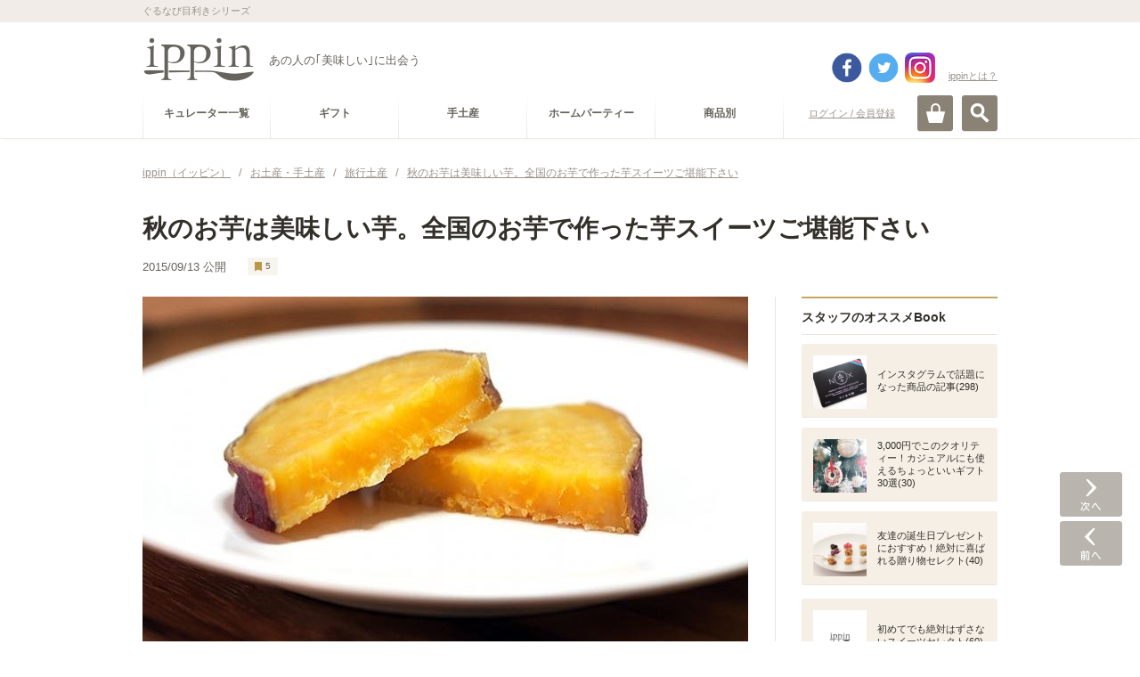

--- FILE ---
content_type: text/html; charset=utf-8
request_url: https://accounts.google.com/o/oauth2/postmessageRelay?parent=https%3A%2F%2Fippin.gnavi.co.jp&jsh=m%3B%2F_%2Fscs%2Fabc-static%2F_%2Fjs%2Fk%3Dgapi.lb.en.2kN9-TZiXrM.O%2Fd%3D1%2Frs%3DAHpOoo_B4hu0FeWRuWHfxnZ3V0WubwN7Qw%2Fm%3D__features__
body_size: 161
content:
<!DOCTYPE html><html><head><title></title><meta http-equiv="content-type" content="text/html; charset=utf-8"><meta http-equiv="X-UA-Compatible" content="IE=edge"><meta name="viewport" content="width=device-width, initial-scale=1, minimum-scale=1, maximum-scale=1, user-scalable=0"><script src='https://ssl.gstatic.com/accounts/o/2580342461-postmessagerelay.js' nonce="CNBHDgLgKrH-0-poVohszw"></script></head><body><script type="text/javascript" src="https://apis.google.com/js/rpc:shindig_random.js?onload=init" nonce="CNBHDgLgKrH-0-poVohszw"></script></body></html>

--- FILE ---
content_type: text/html; charset=utf-8
request_url: https://www.google.com/recaptcha/api2/aframe
body_size: 250
content:
<!DOCTYPE HTML><html><head><meta http-equiv="content-type" content="text/html; charset=UTF-8"></head><body><script nonce="kqxs8hRBP48sGFxTZPib-w">/** Anti-fraud and anti-abuse applications only. See google.com/recaptcha */ try{var clients={'sodar':'https://pagead2.googlesyndication.com/pagead/sodar?'};window.addEventListener("message",function(a){try{if(a.source===window.parent){var b=JSON.parse(a.data);var c=clients[b['id']];if(c){var d=document.createElement('img');d.src=c+b['params']+'&rc='+(localStorage.getItem("rc::a")?sessionStorage.getItem("rc::b"):"");window.document.body.appendChild(d);sessionStorage.setItem("rc::e",parseInt(sessionStorage.getItem("rc::e")||0)+1);localStorage.setItem("rc::h",'1769206056671');}}}catch(b){}});window.parent.postMessage("_grecaptcha_ready", "*");}catch(b){}</script></body></html>

--- FILE ---
content_type: text/css
request_url: https://c-ippin.gnst.jp/css/common.css?1609895299
body_size: 10891
content:
@charset "utf-8";

/**
 *
 *  モジュールCSS
 *
 */

/* =========================================================

	/---- メイン用モジュール  ----/
	・articleListModule … 各種記事一覧
	・bookListModule … Book一覧
	・curatorListModule … キュレーター一覧
	・pagerModule … ページャー用
	・historyModule … 閲覧履歴用
	・bookEditModule … Book登録・編集用
	・registerFormModule… 登録フォーム
	・activityNavModule … Bookボタン、シェアボタン枠

	/---- サイド用モジュール  ----/
	・subArticleListModule … サイド用記事一覧
	・subArticleRankModule … サイド用記事ランキング
	・subBookListModule … サイド用Book一覧
	・subCuratorListModule … サイド用キュレーター一覧

	/---- パーツ  ----/
	・btnLink … ボタンリンク
	・bookLink … Bookリンク
	・tabNavi … タブナビゲーション
	・formFooter … フォームボタン
	・customSelect … カスタムセレクト
	・error-info … エラーメッセージ

========================================================= */


/* =========================================================
	.articleListModule … 各種記事一覧
========================================================= */
.articleListModule {
	border-bottom: 1px solid #eae4e0;
}
.articleListModule .article {
	border-top: 1px solid #eae4e0;
	padding: 15px 0;
	position: relative;
}
.articleListModule .article a {
	text-decoration: none;
}
/* thumb-box */
.articleListModule .thumb-box {
	float: left;
	padding: 0 30px 0 0;
	position: relative;
	text-align: center;
}
.articleListModule .thumb-box a{
	background: #F5EFE6;
	border-radius: 3px;
	display: block;
	height: 160px;
	overflow: hidden;
	width: 160px;
}
.articleListModule .thumb-box .new {
	border-radius: 3px 0 0 0;
	left: 0;
	position: absolute;
	top: 0;
	z-index: 1;
}
.articleListModule .thumb-box .pic {
	max-width: 160px;
	position: relative;
	top: 50%;
	-webkit-transform: translateY(-50%);
	transform: translateY(-50%);
}
.articleListModule .thumb-box a:hover .new,
.articleListModule .thumb-box a:hover .pic {
	filter: alpha(opacity=60);
	opacity: .6;
}

/* entry-box */
.articleListModule .entry-box {
	margin: 5px 0 0;
	min-height: 95px;
	padding: 0 0 5px;
	overflow: hidden;
}
.articleListModule .entry-box .hdg {
	color: #33302a;
	padding: 0 90px 5px 0;
}
.articleListModule .entry-box .hdg a{
	color: #33302a;
	font-size: 20px;
	font-weight: bold;
	line-height: 1.3;
}
.articleListModule .entry-box .txt {
	padding-right: 70px;
}
.articleListModule .entry-box .txt a {
	color: #33302a;
	font-size: 12px;
	line-height: 1.5;
}
.articleListModule .entry-box .hdg a:hover,
.articleListModule .entry-box .txt a:hover {
	color: #b99747;
}

/* .curator-box */
.articleListModule .curator-box {
	margin: 0 0 0 190px;
	overflow: hidden;
}
.articleListModule .curator-box a {
	color: #66635d;
	cursor: pointer;
	letter-spacing: -.4em;
}
.articleListModule .curator-box a:hover {
	color: #b99747;
}
.articleListModule .curator-box .pic,
.articleListModule .curator-box .inner {
	display: inline-block;
	letter-spacing: 0;
	vertical-align: middle;
}
*:first-child+html .articleListModule .curator-box .pic,
*:first-child+html .articleListModule .curator-box .inner {
	display: inline;
	zoom: 1;
}
.articleListModule .curator-box .pic {
	padding: 0 10px 0 0;
}
.articleListModule .curator-box .pic img {
	border-radius: 55px;
}
.articleListModule .curator-box .job,
.articleListModule .curator-box .name {
	overflow: hidden;
	text-overflow: ellipsis;
	white-space: nowrap;
}
.articleListModule .curator-box .job {
	font-size: 11px;
	width: 205px;
}
.articleListModule .curator-box .name {
	font-size: 15px;
	font-weight: bold;
	padding: 5px 0 0;
	width: 220px;
}

/* .fav-box */
.articleListModule .fav-box .btn {
	display: block;
	width:60px;
	width:54px;
	height:50px;
	position: absolute;
	right: 0;
	top: 0;
}
.articleListModule .fav-box .loginLinkBlank{
	display: block;
	width:60px;
	width:54px;
	height:140px;
	position: absolute;
	right: 0;
	top: 0;
}
.articleListModule .fav-box .btn .num:hover {
	filter: alpha(opacity=40);
	opacity: .4;
	}
.articleListModule .fav-box.active .plusBtn:hover {
	filter: alpha(opacity=40);
	opacity: .4;
	}
/*	.articleListModule .fav-box.active .btn:hover {
	filter: alpha(opacity=100);
	opacity: 1.0;
	}*/
.articleListModule .fav-box .btn .num{
	display: block;
	width:100%;
	height:65px;
	height:50px;
	position:relative;
	text-align:center;
	line-height:65px;
	line-height:55px;
	white-space:nowrap;
	font-size:16px;
	font-weight:bold;
	color:#FFF;
	background:#deb961;
	background:#d7d7d7;
	cursor: pointer;
}
.articleListModule .fav-box .btn .num:after{
	position:absolute;
	top:100%;
	left:0;
	content:"";
	width:0; height:0;
	border-width: 0 27px 13px;
	border-style:solid;
	border-color: transparent #deb961;
	border-color: transparent #d7d7d7;
}
.articleListModule .fav-box .btn .plusBtn{
	position:absolute;
	top:0;
	top:50px;
	top:95px;
	left:50%;
	margin-left:-15px;
	margin-left:-15px;
	display:block;
	width:26px;
	height:26px;
	border:2px solid #deb961;
	border:2px solid #d7d7d7;
	border-radius:100%;
	-webkit-border-radius:100%;
	-moz-border-radius:100%;
	font-size:16px;
	font-weight:bold;
	color:#deb961;
	color:#d7d7d7;
	text-align:center;
	line-height:26px;
	opacity:0;
	filter:alpha(opacity=0);
	transition: all .25s ease-out;
	-moz-transition: all .25s ease-out;
	-webkit-transition: all .25s ease-out;
	-o-transition: all .25s ease-out;
	z-index:-1;
}
.articleListModule .fav-box.active .btn .plusBtn{
	top:95px;
	opacity:1;
	filter:alpha(opacity=100);
	z-index:1;
}
.articleListModule .fav-box.active .btn .plusBtn:hover{
	filter: alpha(opacity=40);
	opacity: .4;
}
/*.articleListModule .fav-box a:hover .btn {
	background: url(../img/btn_book_hover.png) no-repeat;
}
.articleListModule .fav-box a:hover .num {
	display:none;
}*/
.articleListModule .fav-box.active .btn .num {
	background:#d7d7d7;
	background:#deb961;
}
.articleListModule .fav-box.active .btn .num:after {
	border-width: 0 27px 13px;
	border-style:solid;
	border-color: transparent #d7d7d7;
	border-color: transparent #deb961;
}
.articleListModule .fav-box.active .num {
	display:inline-block;
	color:#fff;
}
.articleListModule .fav-box a.active:hover .btn {
	/*background: url(../img/fav_btn-ac_on.png) no-repeat;*/
}

.article .snsBox{
	text-align:right;
}
.article .snsBox li{
	display:inline;
	padding:0 10px 0 27px;
	padding:0 10px 0 20px;
	background-size:18px auto !important;
}
.article .snsBox .twt{
	background:url(../img/icn_sns_twt.png) no-repeat left center;
	background:url(../img/icn_sns_twt_ie8.png) no-repeat left center\9;
}
.article .snsBox .fb{
	background:url(../img/icn_sns_fb.png) no-repeat left center;
	background:url(../img/icn_sns_fb_ie8.png) no-repeat left center\9;
}
.article .snsBox .hb{
	background:url(../img/icn_sns_hb.png) no-repeat left center;
	background:url(../img/icn_sns_hb_ie8.png) no-repeat left center\9;
}
.article .snsBox .count{
	/*background:#eee;*/
	border:1px solid #eee;
	-moz-border-radius: 3px;
	-webkit-border-radius: 3px;
	border-radius: 3px;
	font-size:11px;
	line-height:1.8;
	padding:1px 5px;
	position:relative;
}
.article .snsBox .count:after{
/*	content:"";
	position:absolute;
	top:50%; left:-12px;
	margin-top:-4px;
	display:block;
	width:0; height:0;
	border-style:solid;
	border-width:4px 6px;
	border-color:transparent #eee transparent transparent;*/
}
#MybookFix{
    bottom: 20px;
    filter: alpha(opacity=0);
    opacity: 0;
    position: fixed;
    right: 100px;
    z-index: 10;
    box-sizing: border-box;
    text-align: center;
    cursor: pointer;
}

#MybookFix.active{
    filter: alpha(opacity=100);
    opacity: 1;
}
#MybookFix.active:hover{
    opacity: 0.7;
}
#MybookFix a{
    padding: 10px;
    display: block;
    color: #ffffff;
    text-decoration: none;
    background: url('../img/Mybook_bg.png') 0 0 repeat;
    border-radius:2px;
    box-sizing: border-box;
    height: 50px;
}
#MybookFix a span {
    font-size: 16px;
    padding-left: 20px;
    background: url('../img/Mybook_icon.png') 0 center no-repeat;
    background-size: 15px;
    font-weight: bold;
}
#MybookFix a img{
	display: none;
}




@media screen and (max-width: 740px) {
    #MybookFix{
        height: 40px;
        right: 0;
    }
    #MybookFix a{
        border-radius: 0;
        padding: 5px;
    }
    #MybookFix.active:hover{
    opacity: 1;
    }
		#MybookFix .MybookFixSpArrow{
			position: relative;
		}
		#MybookFix a img{
			display: inline;
			position: absolute;
			top: 0;
			left: -25px;
		}
/*
    #MybookFixInner.active a{
        padding: 5px;
        box-sizing: border-box;
    }
    #MybookFixInner.active a::before{
        content: '';
	   width: 20px;
	   height: 40px;
        background: url('../img/Mybook_bg_sp.png') 0 center no-repeat;
	   position: absolute;
	   top: 0;
	   left: 0;
	   z-index: 1;
    }
*/
}




/* .articleListModule > MEDIA-QUERY-SETTING
-------------------------------------------- */
@media screen and (max-width: 740px) {

	/* thumb-box */
	.articleListModule .thumb-box {
		display: table-cell;
		float: none;
		padding: 0 12px 0 0;
		vertical-align: middle;
		overflow: hidden;
	}
	.articleListModule .thumb-box a {
		border-radius: 3px;
		display: block;
		height: 70px;
		overflow: hidden;
		width: 70px;
	}
	.articleListModule .thumb-box .new {
		height: 25px;
		width: 25px;
	}
	.articleListModule .thumb-box .pic {
		max-width: 70px;
		height:auto;
	}

	/* entry-box */
	.articleListModule .entry-box {
		display: table-cell;
		margin: 0;
		min-height: auto;
		padding: 0;
		vertical-align: middle;
	}
	.articleListModule .entry-box .hdg {
		font-size: 14px;
		padding: 0 50px 0 0;
	}
	.articleListModule .entry-box .hdg a{
		font-size: 14px;
	}
	.articleListModule .entry-box a .txt,.articleListModule .entry-box .txt {
		display: none;
	}

	/* .curator-box */
	.articleListModule .curator-box {
		clear: both;
		display: block;
		margin: 0;
		padding: 15px 0 0;
	}
	.articleListModule .curator-box a {
		display: table;
		table-layout: fixed;
		width: 100%;
	}
	.articleListModule .curator-box .pic,
	.articleListModule .curator-box .inner {
		display: table-cell;
	}
	.articleListModule .curator-box .inner {
		padding: 0 40px 0 0;
	}
	.articleListModule .curator-box .pic {
		padding: 0;
		width: 50px;
	}
	.articleListModule .curator-box .pic img {
		height: 40px;
		width: 40px;
	}
	.articleListModule .curator-box .job {
		font-size: 9px;
		width: 170px;
	}
	.articleListModule .curator-box .name {
		font-size: 12px;
		font-weight: normal;
		width: 170px;
	}

	/* .fav-box */
	.articleListModule .fav-box .btn {
		width: 36px;
		height: 60px;
	}
.articleListModule .fav-box .loginLinkBlank{
		width: 36px;
		height: 50px;
}
	.articleListModule .fav-box .btn .num {
		font-size:11px;
		width:36px;
		height: 35px;
		line-height:35px;
	}
	.articleListModule .fav-box .btn .num:after,
	.articleListModule .fav-box.active .btn .num:after {
		border-width: 0 18px 10px;
	}
	.articleListModule .fav-box .btn .plusBtn{
		width:20px;
		height:20px;
		font-size:15px;
		line-height:20px;
		margin-left:-12px;
	}
	.articleListModule .fav-box .btn .plusBtn{
		top:70px;
	}
	.articleListModule .fav-box.active .btn .plusBtn{
		top:70px;
	}
	.articleListModule .fav-box .btn .num:hover {
		filter: alpha(opacity=100);
		opacity: 1;
	}



	.article .snsBox{
		text-align:left;
	}
	.data01 .snsBox{
		padding:0 20px;
		margin-bottom:15px;
	}

}




/* =========================================================
	.bookListModule … 各種記事一覧
========================================================= */
.bookListModule {
}
.bookListModule .article {
	background: #f5efe6;
	border-bottom: 1px solid #dedede;
	border-radius: 3px;
	margin-bottom: 20px;
	padding: 15px 20px 15px 15px;
	position: relative;
}
.bookListModule .article .frame {
	min-height: 162px;
	position: relative;
	width: 100%;
}
.bookListModule .article a {
	text-decoration: none;
}

/* thumb-box */
.bookListModule .thumb-box {
	float: left;
	padding: 0 25px 0 0;
	position: relative;
}
.bookListModule .thumb-box a{
	background: #F5EFE6;
	border-radius: 3px;
	display: block;
	height: 162px;
	overflow: hidden;
	text-align: center;
	width: 162px;
}
.bookListModule .thumb-box .pic {
	max-width: 162px;
	border-radius: 3px;
}
.bookListModule .thumb-box a:hover .pic {
	filter: alpha(opacity=60);
	opacity: .6;
}

/* entry-box */
.bookListModule .entry-box {
	margin: 0 0 0;
	min-height: 95px;
	overflow: hidden;
	padding: 0 70px 40px 0;
}
.bookListModule .entry-box .hdg {
	color: #33302a;
	font-size: 20px;
	font-weight: bold;
	line-height: 1.3;
	padding: 0 0 8px 0;
}
.bookListModule .entry-box a .txt {
	font-size: 12px;
	line-height: 1.5;
}
.bookListModule .entry-box a:hover .hdg,
.bookListModule .entry-box a:hover .txt {
	color: #b99747;
}

/* .user-box */
.bookListModule .user-box {
	bottom: 0;
	left: 187px;
	margin: 0 0 0 0;
	padding: 0;
	position: absolute;
}
.bookListModule .user-box a {
	cursor: pointer;
	margin-right: 5px;
	text-decoration: underline;
}
.bookListModule .user-box a:hover {
	color: #b99747;
}
.bookListModule .user-box span {
	margin-right: 5px;
}

/* .fav-box */
.bookListModule .fav-box .btn {
	cursor: pointer;
	display: block;
	position: absolute;
	right: -10px;
	top: -15px;
}
.bookListModule .fav-box .btn  .num{
	display:block;
	background:#ded9cd;
	width: 54px;
	height: 50px;
	color:#fff;
	font-size: 16px;
	font-weight: bold;
	text-align:center;
	 line-height: 55px;
	box-sizing:border-box;
}
.bookListModule .fav-box .btn  .num:after{
	position:absolute;
	top:100%;
	left:0;
	content:"";
	width:0; height:0;
	border-width: 0 27px 13px;
	border-style:solid;
	border-color: transparent #ded9cd;
}
.bookListModule .fav-box .btn:hover {
	filter: alpha(opacity=40);
	opacity: .4;
}

.bookListModule .fav-box .active .btn .num {
	background:#deb961;
}
.bookListModule .fav-box .active .btn  .num:after{
	border-color: transparent #deb961;
}

.bookListModule .fav-box .link {
	border-bottom: 1px solid #aea9a3;
	bottom: 0;
	color: #aea9a3;
	cursor: pointer;
	font-weight: bold;
	position: absolute;
	right: 0;
}
.bookListModule .fav-box .link .num {
	font-size: 16px;
	font-weight: bold;
	padding: 0 5px 0 0;
}
.bookListModule .fav-box a:hover .link {
	border: 0;
	padding: 0 0 1px;
}
.bookListModule .fav-box .active .link {
	border-color: #b99747;
	color: #b99747;
}



/* .bookListModule > MEDIA-QUERY-SETTING
-------------------------------------------- */
@media screen and (max-width: 740px) {

	/* thumb-box */
	.bookListModule .article {
		border-bottom: 1px solid #bdb8ad;
		margin-bottom: 10px;
		padding: 0;
	}
	.bookListModule .article .frame {
		min-height: 0;
		padding: 15px;
		position: static;
		width: inherit;
	}
	.bookListModule .thumb-box {
		display: table-cell;
		float: none;
		padding: 0 12px 0 0;
		vertical-align: top;
	}
	.bookListModule  .thumb-box a {
		border-radius: 3px;
		display: block;
		height: 70px;
		overflow: hidden;
		width: 70px;
	}
	.bookListModule .thumb-box .pic {
		max-width: 70px;
	}

	/* entry-box */
	.bookListModule .entry-box {
		display: table-cell;
		margin: 0;
		min-height: auto;
		padding: 0;
		vertical-align: middle;
	}
	.bookListModule .entry-box .hdg {
		font-size: 12px;
		padding: 0 30px 0 0;
	}
	.bookListModule .entry-box a .txt {
		display: none;
	}

	/* .user-box */
	.bookListModule .user-box {
		clear: both;
		display: block;
		margin: 0;
		padding: 15px 0 0;
		position: static;
	}
	.bookListModule .user-box .name {
		font-size: 12px;
		font-weight: normal;
		padding: 0 70px 0 0;
	}

	/* .fav-box */
	.bookListModule .fav-box .btn {
		top: 0;
		right:5px;
	}
	.bookListModule .fav-box .btn  .num{
		font-size: 11px;
		width: 36px;
		height: 35px;
		line-height: 35px;
	}
	.bookListModule .fav-box .btn  .num:after{
		border-width:0 18px 10px;
	}
	.bookListModule .fav-box .link {
		border-bottom: 0;
		bottom: 15px;
		font-size: 9px;
		right: 10px;
		text-align: center;
		text-decoration: underline;
	}
	.bookListModule .fav-box .link .num {
		font-size: 12px;
		padding: 0;
	}
	.bookListModule .fav-box a:hover .link {
		padding: 0;
		text-decoration: none;
	}
}




/* =========================================================
	.activityNavModule　… Bookボタン、シェアボタン枠
========================================================= */
/* .func-box */
.activityNavModule .func-box {
	float: left;
	margin: 5px 0 0;
}
.activityNavModule .func-box li {
	float: left;
	width:250px;
	margin: 0 ;
	position:relative;
}
.activityNavModule .func-box li .plusBtn{
	position:absolute;
	top:10px;
	right:90%;
	right:20%;
	right:10px;
	display:block;
	width:26px;
	height:26px;
	border:2px solid #deb961;
	border:2px solid #d7d7d7;
	border-radius:100%;
	-webkit-border-radius:100%;
	-moz-border-radius:100%;
	font-size:18px;
	font-weight:bold;
	color:#deb961;
	color:#d7d7d7;
	text-align:center;
	line-height:26px;
	opacity:0;
	filter:alpha(opacity=0);
	transition: all .25s ease-out;
	-moz-transition: all .25s ease-out;
	-webkit-transition: all .25s ease-out;
	-o-transition: all .25s ease-out;
	cursor:pointer;
	z-index:-1;
	text-decoration:none;
}
.activityNavModule .func-box li .active+.plusBtn{
	right:0;
	right:10px;
	opacity:1;
	filter:alpha(opacity=100);
	z-index:1;
}
.activityNavModule .func-box li .active+.plusBtn:hover{
	filter: alpha(opacity=40);
	opacity: .4;
}
.activityNavModule .func-box li .loginLinkBlank{
	display:block;
	position:absolute;
	top:0;
	left:0;
	width:200px;
	height:53px;
}

/* .social-box */
.activityNavModule .social-box {
	letter-spacing: -.4em;
	text-align: right;
}
.activityNavModule .social-box li {
	display: inline-block;
	letter-spacing: 0;
	margin: 0 0 0 9px;
	vertical-align: top;
}
*:first-child+html .activityNavModule .social-box li {
	display: inline;
	zoom: 1;
}
.activityNavModule .social-box li:first-child {
	margin: 0;
}
.activityNavModule .social-box .more {
	display: none;
}
*:first-child+html .activityNavModule .social-box .more {
	display: none;
}
.activityNavModule .social-box .more a {
	display: block;
}
.activityNavModule .social-box .more img {
	height: 61px;
	width: 51px;
}

/* .activityNavModule > MEDIA-QUERY-SETTING
-------------------------------------------- */
@media screen and (max-width: 740px) {

	/* .func-box */
	.activityNavModule .func-box {
		float: none;
		padding: 0;
	}
	.activityNavModule .func-box li {
		float: none;
		width:100%;
	}
	.activityNavModule .func-box li+li {
		margin: 15px 0 0;
	}
	.activityNavModule .func-box li .plusBtn{
		right:0;
	}
	.activityNavModule .func-box li .plusBtn{
		top:-40px;
	}
	.activityNavModule .func-box li .active+.plusBtn{
		top:-40px;
	}

	/* .social-box */
	.activityNavModule .social-box {
		margin: 15px 0 0;
		text-align: center;
	}
	.activityNavModule .social-box li {
		margin: 0 0 0 3px;
		vertical-align: top;
	}
	.activityNavModule .social-box .more {
		display: inline-block;
		margin: 0 0 0 4px;
	}
	.activityNavModule .social-box .sp-none {
		display: none;
	}

}




/* =========================================================
	.func-box-new, sns-button-box-new　… ソーシャルモジュール ブックマークボタン
========================================================= */
/*
* ソーシャルモジュール ブックマークボタン
*/
.func-box-new{
    float: left;
    margin: 0;
    width: 73px;
}
.func-box-new > li{
    margin: 0;
    position: relative;
    width: 62px;
    border-right: 1px solid #ded9cd;
}
.func-box-new .bookLink{
    border: 1px solid #ded9cd;
    border-radius: 3px;
    box-shadow: 0 1px 0 #eae4e0;
    color: #66635d;
    display: block;
    text-align: center;
    text-decoration: none;
    width: 50px;
    background: #ffffff;
    line-height: 38px;
}
.func-box-new .label{
    display: inline-block;
    background: url(../img/ico_ttl01.png) 0 50% no-repeat;
    background: url(../img/ico_ribon.png) 0 50% no-repeat;
    font-size: 10px;
    line-height: 28px;
    padding: 5px 0 5px 20px;
    overflow: visible;
}
.func-box-new .plus-button--new{
    display: none;
}
.func-box-new .active+.plus-button--new{
    display: block;
    margin: 8px 0 0 15px;
    width: 18px;
    height: 18px;
    border: 2px solid #d7d7d7;
    border-radius: 50%;
    font-size: 16px;
    font-weight: bold;
    text-align: center;
    color: #d7d7d7;
    line-height: 19px;
}
.func-box-new .active+.plus-button--new:link,
.func-box-new .active+.plus-button--new:hover{
    text-decoration: none;
}
/*
* タブレット向けSP表現用に横幅514px以上を定義
*/
@media (min-width:514px) and (max-width:740px){
    .func-box-new{
        width: 266px;
    }
    .func-box-new > li{
        width: 255px;
    }
    .func-box-new .bookLink{
        float: left;
        width: 200px;
    }
    .func-box-new .active+.plus-button--new{
        display: inline-block;
        margin: 5px 0 0 10px;
        width: 26px;
        height: 26px;
        font-size: 20px;
        line-height: 29px;
    }
}
/*
* 横幅741px以上を定義
*/
@media (min-width:741px){
    .func-box-new{
        float: left;
        width: 255px;
    }
    .func-box-new > li{
        width: 255px;
    }
    .func-box-new .bookLink{
        float: left;
        width: 200px;
        line-height: 50px;
    }
    .func-box-new .label{
        font-size: 15px;
        font-weight: bold;
        line-height: 50px;
    }
    .func-box-new .active+.plus-button--new{
        display: inline-block;
        margin: 16px 0 0 10px;
        width: 26px;
        height: 26px;
        font-size: 20px;
        line-height: 29px;
    }
}
/*
* 横幅352px以下を定義
*/
@media (max-width:352px){
    .func-box-new{
        float: none;
        margin: 0 0 16px;
        width: 100%;
    }
    .func-box-new > li{
        margin: 0;
        position: relative;
        width: 100%;
        border-right: 0;
    }
    .func-box-new .bookLink{
        width: 100%;
        line-height: 50px;
    }
    .func-box-new .label{
        font-size: 15px;
        font-weight: bold;
        line-height: 50px;
    }
    .func-box-new .active+.plus-button--new{
        float: right;
        margin: 10px 0 0 0;
    }
}

.sns-button-box-new{
    float: none;
    margin-top: 15px;
    text-align: center;
}
.sns-button-box-new .sns-button-box1{
    white-space: nowrap;
}
.sns-button-box-new .sns-button-box2{
    display: none;
    margin-top: 15px;
}
.sns-button-box-new .sns-button-item-new{
    display: inline-block;
    vertical-align: top;
}
.sns-button-box-new .sns-button-item-new .sns-button-icon a{
    display: table-cell;
    text-align: center;
    vertical-align: middle;
    border-radius: 3px;
    width: 40px;
    height: 40px;
}
.sns-button-box-new .sns-button-item-new .sns-button-count{
    font-size: 11px;
    margin-top: 5px;
    text-align: center;
}
.sns-button-box-new .sns-button-item-new .sns-button-openclose{
    width: 40px;
    height: 40px;
    border: 1px solid #ded9cd;
    box-sizing: border-box;
    border-radius: 3px;
    font-size: 8px;
}
.sns-button-box-new .sns-button-openclose.open{
	background:url(../img/sns/sns_open_button.png) no-repeat center center;
	background-size:auto 30px;
}
.sns-button-box-new .sns-button-openclose.close{
	background:url(../img/sns/sns_close_button.png) no-repeat center center;
	background-size:auto 30px;
}
.sns-button-box-new .sns-button-item-new. :first-child{
    margin-left: 0;
}
.sns-button-box-new .sns-button-item-new.twitter .sns-button-icon a{
    background: #55acee;
}
.sns-button-box-new .sns-button-item-new.twitter .sns-button-icon img{
    width: 24px;
}
.sns-button-box-new .sns-button-item-new.hatenabookmark .sns-button-icon a{
    background: #3aa1e2;
}
.sns-button-box-new .sns-button-item-new.hatenabookmark .sns-button-icon img{
    width: 19px;
}
.sns-button-box-new .sns-button-item-new.facebook-share .sns-button-icon a{
    background: #3b5998;
}
.sns-button-box-new .sns-button-item-new.facebook-share .sns-button-icon img{
    width: 9px;
}
.sns-button-box-new.sp-none{
    display: none;
}
/*
* 横幅741px以上を定義
*/
@media (min-width:741px){
    .sns-button-box-new{
        float: none;
        margin-top: 15px;
        margin-left: 9px;
        text-align: right;
    }
    .sns-button-box-new.sp-none{
        display: block;
    }
    .sns-button-box-new.pc-none{
        display: none;
    }
}
/*
* 横幅352px以下を定義
*/
@media (max-width:352px){
    .sns-button-box-new{
        text-align: center;
    }
}




/* =========================================================
	・curatorListModule … キュレーター一覧
========================================================= */
.curatorListModule {
	letter-spacing: -.4em;
	margin: 0 0 0 -1px;
}
.curatorListModule article {
	display: inline-block;
	vertical-align: top;
	width: 227px;
}
.curatorListModule .article {
	display: inline-block;
	letter-spacing: 0;
	margin: 0 0 1px 1px;
	padding: 16px 0;
	vertical-align: top;
	width: 226px;
}
*:first-child+html .curatorListModule .article {
	display: inline;
	zoom: 1;
}
.curatorListModule .article a {
	display: block;
	text-decoration: none;
}
.curatorListModule .article a:hover img {
	filter: alpha(opacity=60);
	opacity: .6;
}

/* .thumb-box */
.curatorListModule .thumb-box {
	text-align: center;
}
.curatorListModule .thumb-box img {
	border-radius: 80px;
	height: 160px;
	width: 160px;
}

/* .info-box */
.curatorListModule .info-box {
	padding: 0 14px;
	text-align: center;
}
.curatorListModule .info-box .job {
	color: #b99747;
	font-size: 11px;
	margin: 12px 0 0;
	overflow: hidden;
	text-overflow: ellipsis;
	white-space: nowrap;
	width: 198px;
}
.curatorListModule .info-box .name {
	font-size: 24px;
	margin: 12px 0 0;
}
.curatorListModule .info-box .txt {
	font-size: 12px;
	line-height: 1.6;
	margin: 12px 0 0;
	text-align: left;
}


/* .curatorListModule > MEDIA-QUERY-SETTING
-------------------------------------------- */
@media screen and (max-width: 740px) {

	.curatorListModule {
		border-bottom: 1px solid #e2dcd3;
	}
	.curatorListModule article {
		display: block;
		width: 100%;
	}
	.curatorListModule .article {
		border-top: 1px solid #e2dcd3;
		display: block;
		width: 100%;
	}
	.curatorListModule .article a {
		display: table;
		table-layout: fixed;
		width: 100%;
	}

	/* .thumb-box */
	.curatorListModule .thumb-box {
		display: table-cell;
		vertical-align: top;
	}
	.curatorListModule .thumb-box {
		width: 80px;
	}
	.curatorListModule .thumb-box img {
		height: 80px;
		width: 80px;
	}

	/* .info-box */
	.curatorListModule .info-box {
		display: table-cell;
		padding: 0 0 0 13px;
		text-align: left;
		vertical-align: top;
	}
	.curatorListModule .info-box .job {
		font-size: 10px;
		margin-top: 6px;
		width: 185px;
	}
	.curatorListModule .info-box .name {
		font-size: 15px;
		font-weight: bold;
		margin-top: 6px;
	}
	.curatorListModule .info-box .txt {
		font-size: 12px;
		margin-top: 6px;
	}

}



/* =========================================================
	.pagerModule
========================================================= */
.sec-footer {
	margin-top: 40px;
}
.pagerModule {
	letter-spacing: -.4em;
	text-align: center;
}
.pagerModule li {
	display: inline-block;
	letter-spacing: 0;
	margin: 0 3px;
	vertical-align: middle;
}
*:first-child+html .pagerModule li {
	display: inline;
	zoom: 1;
}
.pagerModule li a,
.pagerModule li strong {
	border-radius: 3px;
	box-shadow: 0 1px 0 #eae4e0;
	color: #fff;
	display: block;
	font-size: 12px;
	line-height: 40px;
	min-width: 40px;
	text-decoration: none;
}
.pagerModule li a {
	background-color: #8b8276;
	display: block;
}
.pagerModule li strong {
	background-color: #bf9d4d;
}
.pagerModule li a:hover {
	box-shadow: none;
	filter: alpha(opacity=40);
	opacity: .4;
}
.pagerModule .next,
.pagerModule .prev,
.pagerModule .oldest,
.pagerModule .latest {
	width: 70px;
}
.pagerModule .prev a,
.pagerModule .prev strong {
	background: url(../img/ico_link04.png) 50% 50% no-repeat;
	text-indent: -9999px;
}
.pagerModule .next a,
.pagerModule .next strong {
	background: url(../img/ico_link03.png) 50% 50% no-repeat;
	text-indent: -9999px;
}
.pagerModule .oldest a,
.pagerModule .oldest strong {
	background: url(../img/ico_link09.png) 50% 50% no-repeat;
	text-indent: -9999px;
}
.pagerModule .latest a,
.pagerModule .latest strong {
	background: url(../img/ico_link08.png) 50% 50% no-repeat;
	text-indent: -9999px;
}

.pagerModule .next a,
.pagerModule .prev a,
.pagerModule .oldest a,
.pagerModule .latest a {
	background-color: #8b8276;
}
.pagerModule .prev strong,
.pagerModule .next strong,
.pagerModule .oldest strong,
.pagerModule .latest strong {
	background-color: #e0dedc;
	box-shadow: none;
}


/* .pagerModule > MEDIA-QUERY-SETTING
-------------------------------------------- */
@media screen and (max-width: 740px) {

	.sec-footer {
		margin-top: 25px;
	}
	.pagerModule li a,
	.pagerModule li strong {
		box-shadow: none;
		height: 25px;
		line-height: 25px;
		min-width: 25px;
	}
	.pagerModule li a {
		background-color: transparent;
		color: #393631;
		display: block;
		text-decoration: underline;
	}
	.pagerModule .next,
	.pagerModule .prev,
	.pagerModule .oldest,
	.pagerModule .latest {
		width: 26px;
	}
	.pagerModule .oldest{
		margin-left: 0;
	}
	.pagerModule .latest{
		margin-right: 0;
	}
	.pagerModule .prev a,
	.pagerModule .next a,
	.pagerModule .oldest a,
	.pagerModule .latest a,
	.pagerModule .prev strong,
	.pagerModule .next strong,
	.pagerModule .oldest strong,
	.pagerModule .latest strong {
		line-height: 32px;
		height: 32px;
	}
	.pagerModule .prev a,
	.pagerModule .next a,
	.pagerModule .oldest a,
	.pagerModule .latest a {
		background-color: #8b8276;
		box-shadow: 0 1px 0 #eae4e0;
	}

}



/* =========================================================
	.historyModule … 閲覧履歴用
========================================================= */
.historyModule {
	letter-spacing: -.4em;
	margin-top: -15px;
}
.historyModule article {
	display: inline-block;
	width: 226px;
}
.historyModule .article {
	display: inline-block;
	letter-spacing: 0;
	margin: 15px 10px 0 0;
	width: 216px;
}
*:first-child+html .historyModule .article {
	display: block;
	float: left;
}
.historyModule .article a {
	color: #33302a;
	display: table;
	text-decoration: none;
	width: 100%;
}
*:first-child+html .historyModule .article a {
	cursor: pointer;
	display: block;
	overflow: hidden;
}
.historyModule .article a:hover {
	color: #b99747;
}
.historyModule .pic,
.historyModule .hdg {
	display: table-cell;
	vertical-align: middle;
}
*:first-child+html .historyModule .pic,
*:first-child+html .historyModule .hdg {
	display: block;
	float: left;
}
.historyModule .pic {
	width: 70px;
}
.historyModule .pic span{
	width: 60px;
	height: 60px;
	display: block;
	border-radius: 3px;
	overflow: hidden;
}
.historyModule .pic img {
	max-width: 60px;
}
.historyModule a:hover .pic img {
	filter: alpha(opacity=60);
	opacity: .6;
}
.historyModule .hdg {
	font-size: 11px;
	line-height: 1.3;
}


/* .historyModule > MEDIA-QUERY-SETTING
-------------------------------------------- */
@media screen and (max-width: 740px) {

	.historyModule article {
		display: block;
		margin: 0;
		width: 100%;
	}
	.historyModule .article {
		display: block;
		margin: 0;
		width: auto;
	}
	.historyModule .article a {
		border-bottom: 1px solid #eae4e0;
		padding: 15px 0;
	}
	.historyModule .hdg {
		font-size: 13px;
		font-weight: bold;
	}

}

/* =========================================================
	.clipModule … お気に入り（クリップ）用
========================================================= */
.clipModule {
	letter-spacing: -.4em;
	margin: -15px 0 15px 0;
}
.clipModule article {
	display: inline-block;
	width: 226px;
}
.clipModule .article {
	display: inline-block;
	letter-spacing: 0;
	margin: 15px 10px 0 0;
	width: 216px;
}
*:first-child+html .clipModule .article {
	display: block;
	float: left;
}
.clipModule .article a {
	color: #33302a;
	display: table;
	text-decoration: none;
	width: 100%;
}
*:first-child+html .clipModule .article a {
	cursor: pointer;
	display: block;
	overflow: hidden;
}
.clipModule .article a:hover {
	color: #b99747;
}
.clipModule .pic,
.clipModule .hdg {
	display: table-cell;
	vertical-align: middle;
}
*:first-child+html .clipModule .pic,
*:first-child+html .clipModule .hdg {
	display: block;
	float: left;
}
.clipModule .pic {
	width: 70px;
}
.clipModule .pic span{
	width: 60px;
	height: 60px;
	display: block;
	border-radius: 3px;
	overflow: hidden;
}
.clipModule .pic img {
	max-width: 60px;
}
.clipModule a:hover .pic img {
	filter: alpha(opacity=60);
	opacity: .6;
}
.clipModule .hdg {
	font-size: 11px;
	line-height: 1.3;
}
.clipModule + .nav {
    margin: auto;
    width: 145px;
}

/* .clipModule > MEDIA-QUERY-SETTING
-------------------------------------------- */
@media screen and (max-width: 740px) {

	.clipModule article {
		display: block;
		margin: 0;
		width: 100%;
	}
	.clipModule .article {
		display: block;
		margin: 0;
		width: auto;
	}
	.clipModule .article a {
		border-bottom: 1px solid #eae4e0;
		padding: 15px 0;
	}
	.clipModule .hdg {
		font-size: 13px;
		font-weight: bold;
	}

}



/* =========================================================
	.bookEditModule … Book登録・編集用
========================================================= */
.bookEditModule .form-table dl {
	border-top: 1px solid #eae4e0;
	display: table;
	padding: 25px 0 30px 0;
	position: relative;
	table-layout: fixed;
	width: 100%;
}
*:first-child+html .bookEditModule .form-table dl {
	overflow: hidden;
}
.bookEditModule .form-table dt {
	color: #33302a;
	padding: 8px 0 0;
}
*:first-child+html .bookEditModule .form-table dt {
	float: left;
}
.bookEditModule .form-table dt span {
	font-weight: bold;
}
/* error */
.bookEditModule .form-table .error dt span {
	background: url(../img/ico_error.png) no-repeat 100% 45%;
	padding-right: 20px;
}

.bookEditModule .form-table dd {
	width: auto;
}
.bookEditModule .form-table .bookListWrap {
	height:277px;
	overflow:auto;
}
.bookEditModule .form-table dd ul{
	-moz-border-radius: 8px;
	-webkit-border-radius: 8px;
	border-radius: 8px;
	border:1px solid #ded9cd;
	border:2px solid #ded9cd;
	overflow:hidden;
}
.bookEditModule .form-table dd .bookListWrap li{
		border-top:1px solid #ded9cd;
		position:relative;
}
.bookEditModule .form-table dd .bookListWrap li:first-child{
		border-top:0 none;
}
.bookEditModule .form-table dd .bookListWrap li:nth-child(2){
		border-top:2px solid #ded9cd;
}
.bookEditModule .form-table dd .favList{
    display: block;
    padding: 15px 0 15px 60px;
/*    cursor: pointer;*/
    position: relative;
	font-size:15px;
}
.bookEditModule .form-table dd li label{
	display:block;
	padding:15px 0 15px 40px;
	padding:15px 0 15px 60px;
	cursor:pointer;
	position:relative;
}
.bookEditModule .form-table dd .bookListWrap li .num{
	float:right;
	padding-right:15px;
	font-size:15px;
}
.bookEditModule .form-table dd .bookListWrap li .icnLock{
	display:block;
	width:20px;
	height:20px;
	background:url(../img/icn_lock.png) no-repeat left center;
	background-size: auto 20px;
	background:url(../img/icn_lock_ie8.png) no-repeat left center\9;
	position:absolute;
	left:33px; top:50%;
	margin-top:-10px;
}
.bookEditModule .form-table dd .bookListWrap li input[type=checkbox]{
	display:none;
	display:block\9;
	position:absolute\9;
	top:13px\9;
	left:9px\9;
}
.bookEditModule .form-table dd li input[type=checkbox]:checked + label{
	background:#f1ece7 url(../img/book_check.png) no-repeat 5px center;
	background-size:17px auto;
}
.bookEditModule .form-table dd li input[type=checkbox]:checked + label .num{
	display:none;
}
*:first-child+html .bookEditModule .form-table dd {
	float: left;
	width: 550px;
}
.bookEditModule .form-table input[type="text"],
.bookEditModule .form-table textarea {
	-moz-appearance: none;
	-webkit-appearance: none;
	appearance: none;
	border: 1px solid #eae4e0;
	-moz-box-sizing: border-box;
	-ms-box-sizing: border-box;
	-o-box-sizing: border-box;
	-webkit-box-sizing: border-box;
	box-sizing: border-box;
	display: block;
	resize: none;
	width: 100%;
}
.bookEditModule .form-table input[type="text"] {
	padding: 5px 13px;
}
.bookEditModule .form-table input::-ms-clear {
	visibility:hidden
}
.bookEditModule .form-table textarea {
	height: 94px;
	padding: 8px 13px;
}

/* error-msg */
.bookEditModule .form-table .error-msg{
	display: block;
	position: absolute;
	bottom: 8px;
	left: 155px;
	min-width: 300px;
	color: #ec765f;
	font-size: 11px;
}

/* count */
.bookEditModule .form-table .count {
	bottom: 8px;
	font-size: 11px;
	position: absolute;
	right: 0px;
}
.bookEditModule .form-table .count .observer {
	padding: 0 5px 0 0;
}
.bookEditModule .form-table .count .max {
	padding: 0 0 0 5px;
}
.bookEditModule .form-table .count .error {
	color: #ec765f;
}

/* radio */
.bookEditModule .form-table .radio dt {
	padding: 0;
}
.bookEditModule .form-table .radio li {
	float: left;
	padding: 0 28px 0 0;
}
.bookEditModule .form-table .radio input {
	margin: 0 5px 0 0;
	vertical-align: top;
}
.bookEditModule .form-table .radio .publish {
	color: #ec765f;
}

/* select*/
.bookEditModule .form-table .select dt {
	font-weight:bold;
	padding: 13px 0 20px;
	position:relative;
}
.bookEditModule .form-table .select dt .new-regist{
	position:absolute;
	top:13px; right:0;
}
.bookEditModule .form-table .customSelect {
	display: block;
}


/* .bookEditModule … BOOK登録・編集用 > MEDIA-QUERY-SETTING
-------------------------------------------- */
@media screen and (max-width: 740px) {

	.bookEditModule .form-table dl {
		display: block;
		padding: 20px 0 30px 0;
		position: relative;
	}
	/* error */
	.bookEditModule .form-table .error dt span {
		background: url(../img/ico_error_sp.png) no-repeat 100% 45%;
		background-size: 14px 15px;
		padding: 2px 20px 2px 0;
	}
	.bookEditModule .form-table dt,
	.bookEditModule .form-table dd {
		display: block;
	}
	.bookEditModule .form-table dt {
		padding: 0 0 8px;
		width: auto;
	}
	.bookEditModule .form-table dd {
		width: auto;
	}

	.bookEditModule .form-table input[type="text"],
	.bookEditModule .form-table textarea {
		border-radius: 3px;
	}
	.bookEditModule .form-table input[type="text"] {
		padding: 13px;
	}
	.bookEditModule .form-table textarea {
		height: 150px;
		padding: 13px;
	}

	/* error-msg */
	.bookEditModule .form-table .error-msg {
		position: static;
		margin: 5px 0 2px;
	}
	/* count */
	.bookEditModule .form-table .count {
		position: static;
		text-align: right;
	}

	/* radio */
	.bookEditModule .form-table .radio dt {
		padding: 0 0 8px;
	}
	/* select*/
	.bookEditModule .form-table .select dt {
		padding: 60px 0 0;
		margin-bottom:10px;
	}
	.bookEditModule .form-table .bookListWrap {
		height:241px;
	}
	.bookEditModule .form-table dd li label{
		display:block;
		padding:13px 15px 13px 45px;
		line-height:1;
	}
	.bookEditModule .form-table dd .favList{
		display:block;
		padding:13px 15px 13px 45px;
		line-height:1;
	}
	.bookEditModule .form-table dd li input[type=checkbox]:checked + label{
		background-size:12px auto;
		background-position:87% center;
		background-position:5px center;
	}
	.bookEditModule .form-table dd li label .num{
		padding-right:0px;
	}
	.bookEditModule .form-table dd li .icnLock{
		width:15px;
		height:15px;
		background-size: auto 15px;
		margin-top:-7px;
		left:24px;
}

	/* error-msg */
	.bookEditModule .form-table .error-msg {
		left: 0;
	}

	.bookEditModule .form-table dd .bookListWrap li .icnLock{
		display:block;
		width:20px;
		height:20px;
		background:url(../img/icn_lock.png) no-repeat left center;
		background-size: auto 20px;
		background:url(../img/icn_lock_ie8.png) no-repeat left center\9;
		position:absolute;
		left:18px; top:50%;
		margin-top:-10px;
	}

}




/* =========================================================
	.registerFormModule … 登録フォーム
========================================================= */

/* form-table */
.registerFormModule .form-table {
	border-bottom: 1px solid #eae4e0;
}
.registerFormModule .form-table dl {
	border-top: 1px solid #eae4e0;
	display: table;
	overflow: hidden;
	position: relative;
	table-layout: fixed;
	width: 100%;
}
.registerFormModule .form-table .must dt {
	background: url(../img/ico_must.png) no-repeat 100% 21px;
}
.registerFormModule .form-table .disable dt {
	background: none;
}
.registerFormModule .form-table .disable dt span,
.registerFormModule .form-table .disable dd {
	color: #ccc8bf;
}
.registerFormModule .form-table .disable dd input {
	background-color: #fafafa;
	color: #ccc;
}
.registerFormModule .form-table dt,
.registerFormModule .form-table dd {
	font-size: 14px;
	display: table-cell;
}
*:first-child+html .registerFormModule .form-table dt,
*:first-child+html .registerFormModule .form-table dd {
	float: left;
}
.registerFormModule .form-table dt {
	padding: 23px 0;
	vertical-align: top;
	width: 251px;
}
.registerFormModule .form-table dt span {
	color: #33302a;
	font-weight: bold;
	padding-left: 10px;
}
.registerFormModule .form-table dd {
	padding: 15px 0 15px 27px;
	vertical-align: middle;
	width: auto;
}
.registerFormModule .form-table dd small {
	display: block;
	font-size: 12px;
	padding: 8px 0;
}
.registerFormModule .form-table .sub-txt {
	color: #9a938c;
	font-size: 11px;
}
.registerFormModule .form-table .sub-link {
	margin: 0 0 0 10px;
}
.registerFormModule .form-table .sub-link a {
	color: #b99747;
	font-size: 12px;
}
.registerFormModule .form-table .sub-link a:hover {
	color: #66635d;
}

.registerFormModule .form-table input[type="text"],
.registerFormModule .form-table input[type="password"],
.registerFormModule .form-table textarea {
	-moz-appearance: none;
	-webkit-appearance: none;
	appearance: none;
	border: 1px solid #eae4e0;
	-moz-box-sizing: border-box;
	-ms-box-sizing: border-box;
	-o-box-sizing: border-box;
	-webkit-box-sizing: border-box;
	box-sizing: border-box;
	display: inline-block;
	resize: none;
}
.registerFormModule .form-table input::-ms-clear {
	visibility:hidden
}
.registerFormModule .form-table textarea {
	height: 153px;
	padding: 5px 15px;
	width: 100%;
}
*:first-child+html .registerFormModule .form-table textarea {
	width: 650px;
}
.registerFormModule .form-table input[type="checkbox"] {
	margin-right: 10px;
	vertical-align: bottom;
}
.registerFormModule .form-table input[type="radio"] {
	margin: 0 9px 0 0;
	vertical-align: top;
}
.registerFormModule .form-table select {
	padding: 4px 0 4px 11px;
	width: 152px;
}
.registerFormModule .form-table input[type="text"],
.registerFormModule .form-table input[type="password"] {
	padding: 5px 15px;
	width: 378px;
}
.registerFormModule .form-table input[type="text"].size-l {
	width: 476px;
}
.registerFormModule .form-table input[type="text"].size-s {
	margin-right: 10px;
	padding: 3px 0;
	text-align: center;
	width: 50px;
}

/* count */
.registerFormModule .form-table .count {
	font-size: 11px;
	margin: 15px 0 0;
	text-align: right;
}
.registerFormModule .form-table .count .error {
	color: #ec765f;
}

/* list-line */
.registerFormModule .form-table .list-line {
	padding-top: 5px;
}
.registerFormModule .form-table .list-line li {
	float: left;
	padding-right: 29px;
}

/* date-box */
.registerFormModule .form-table .date-box li {
	float: left;
	padding-right: 29px;
}
.registerFormModule .form-table .date-box input {
	margin-right: 10px;
	padding: 5px 0;
	text-align: center;
	width: 50px;
}
.registerFormModule .form-table .date-box .year input {
	width: 80px;
}

/* category-box */
.registerFormModule .form-table .category-box {
	margin: -12px 0 0 -4px;
	width: 655px;
}
.registerFormModule .form-table .category-box li {
	float: left;
	padding: 18px 0 6px;
	width: 320px;
}

/* error */
.registerFormModule .form-table .error dt span {
	background: url(../img/ico_error.png) no-repeat 100% 45%;
	padding-right: 20px;
}
.registerFormModule .form-table .disable dt span {
	background: none;
}

/* .registerFormModule … 会員情報登録・編集用 > MEDIA-QUERY-SETTING
-------------------------------------------- */
@media screen and (max-width: 740px) {

	/* form-table */
	.registerFormModule .form-table dl {
		display: block;
		padding: 18px 0 0 0;
	}
	.registerFormModule .form-table .must dt {
		background: url(../img/ico_must_sp.png) no-repeat 100% 0;
		background-size: 34px 17px;
	}
	.registerFormModule .form-table .disable dt {
		background: none;
	}
	.registerFormModule .form-table dt,
	.registerFormModule .form-table dd {
		display: block;
	}
	*:first-child+html .registerFormModule .form-table dt,
	*:first-child+html .registerFormModule .form-table dd {
		float: none;
	}
	.registerFormModule .form-table dt {
		display: inline;
		font-size: 15px;
		padding: 0 47px 0 0;
		width: auto;
	}
	.registerFormModule .form-table dt span {
		font-size: 13px;
		padding-left: 0;
	}
	.registerFormModule .form-table dd {
		font-size: 12px;
		padding: 12px 0;
		width: auto;
	}
	.registerFormModule .form-table dd small {
		font-size: 11px;
		padding: 0 0 8px;
	}
	.registerFormModule .form-table .sub-txt {
		display: block;
		padding-top: 10px;
	}
	.registerFormModule .form-table select {
		width: 203px;
	}
	.registerFormModule .form-table input[type="text"],
	.registerFormModule .form-table input[type="password"],
	.registerFormModule .form-table textarea {
		padding: 10px 0 10px 10px;
	}
	.registerFormModule .form-table input[type="text"],
	.registerFormModule .form-table input[type="text"].size-l,
	.registerFormModule .form-table textarea {
		border-radius: 3px;
		width: 100%;
	}
	.registerFormModule .form-table input[type="text"].size-s {
		margin-right: 7px;
		width: 52px;
	}
	.registerFormModule .form-table input[type="checkbox"],
	.registerFormModule .form-table input[type="radio"] {
		vertical-align: middle;
	}

	/* count */
	.registerFormModule .form-table .count {
		margin: 10px 0 0;
		text-align: left;
	}

	/* list-line */
	.registerFormModule .form-table .list-line {
		padding: 0;
	}
	.registerFormModule .form-table .list-line li {
		padding-bottom: 5px;
	}

	/* date-box */
	.registerFormModule .form-table .date-box li {
		float: left;
		padding-right: 12px
	}
	.registerFormModule .form-table .date-box input {
		margin-right: 10px;
		padding: 5px 0;
		text-align: center;
		width: 52px;
	}
	.registerFormModule .form-table .date-box .year input {
		width: 72px;
	}

	/* category-box */
	.registerFormModule .form-table .category-box {
		margin: -13px 0 0 0;
		width: auto;
	}
	.registerFormModule .form-table .category-box li {
		float: left;
		padding: 12px 0 0 0;
		width: 100%;
	}

	/* error */
	.registerFormModule .form-table .error dt span {
		background: url(../img/ico_error_sp.png) no-repeat 100% 45%;
		background-size: 14px 15px;
		padding: 2px 20px 2px 0;
	}
	.registerFormModule .form-table .disable dt span {
		background: none;
		padding: 0;
	}

}



/* =========================================================
	.subArticleListModule … サイド用記事一覧
========================================================= */
.subArticleListModule .article {
	margin: 0 0 15px 0;
}
.subArticleListModule .article a {
	color: #33302a;
	display: table;
	text-decoration: none;
	width: 100%;
}
*:first-child+html .subArticleListModule .article a {
	cursor: pointer;
	display: block;
	overflow: hidden;
}
.subArticleListModule .article a:hover {
	color: #b99747;
}
.subArticleListModule .pic,
.subArticleListModule .hdg {
	display: table-cell;
	vertical-align: middle;
}
*:first-child+html .subArticleListModule .pic,
*:first-child+html .subArticleListModule .hdg {
	display: block;
	float: left;
}
.subArticleListModule .pic{
	width: 70px;
}
.subArticleListModule .pic span {
	width: 60px;
	height: 60px;
	display: block;
	border-radius: 3px;
	overflow: hidden;
}
.subArticleListModule .pic img {
	max-width: 60px;
}
.subArticleListModule a:hover .pic img {
	filter: alpha(opacity=60);
	opacity: .6;
}
.subArticleListModule .hdg {
	font-size: 11px;
	line-height: 1.3;
}


/* .subArticleListModule > MEDIA-QUERY-SETTING
-------------------------------------------- */
@media screen and (max-width: 740px) {

	.subArticleListModule article:first-child {
		margin-top: -15px;
	}
	.subArticleListModule .article {
		margin: 0;
	}
	.subArticleListModule .article a {
		border-bottom: 1px solid #eae4e0;
		padding: 15px 0;
	}
	.subArticleListModule .hdg {
		font-size: 13px;
		font-weight: bold;
	}

}




/* =========================================================
	.subArticleRankModule … サイド用記事ランキング
========================================================= */
.subArticleRankModule .article {
	margin: 0 0 15px 0;
}
.subArticleRankModule .article a {
	color: #33302a;
	display: block;
	overflow: visible;
	position: relative;
	text-decoration: none;
}
.subArticleRankModule .article .frame {
	display: table;
	width: 100%;
}
*:first-child+html .subArticleRankModule .article .frame {
	cursor: pointer;
	display: block;
	overflow: hidden;
}
.subArticleRankModule .article a:hover {
	color: #b99747;
}
.subArticleRankModule .article .ico {
	border: 2px solid #fff;
	border-radius: 20px;
	color: #fff;
	font-size: 11px;
	font-weight: bold;
	left: -8px;
	line-height: 20px;
	position: absolute;
	text-align: center;
	top: -8px;
	width: 20px;
	z-index: 1;
}
*:first-child+html .subArticleRankModule .article .ico {
	left: 0;
	top: 0;
}

.subArticleRankModule .article .rank1 {
	background-color: #bf9d4d;
}
.subArticleRankModule .article .rank2 {
	background-color: #848f99;
}
.subArticleRankModule .article .rank3 {
	background-color: #9a7250;
}
.subArticleRankModule .article .rank4 {
	background-color: #9a938c;
}
.subArticleRankModule .article .rank5 {
	background-color: #9a938c;
}

.subArticleRankModule .pic,
.subArticleRankModule .note {
	display: table-cell;
	vertical-align: middle;
}
*:first-child+html .subArticleRankModule .pic,
*:first-child+html .subArticleRankModule .note {
	display: block;
	float: left;
}
.subArticleRankModule .pic {
	width: 70px;
}
.subArticleRankModule .pic span{
	border-radius: 3px;
	display: block;
	height: 60px;
	overflow: hidden;
	width: 60px;
}
.subArticleRankModule .pic img {
	max-width: 60px;
}
.subArticleRankModule a:hover .pic img {
	filter: alpha(opacity=60);
	opacity: .6;
}
.subArticleRankModule .hdg {
	font-size: 11px;
	line-height: 1.3;
}
.subArticleRankModule .point {
	background: url(../img/ico_point01.png) no-repeat 0 50%;
	color: #9a938c;
	font-size: 12px;
	margin: 6px 0 0;
	padding: 0 0 0 20px;
}


/* .subArticleRankModule > MEDIA-QUERY-SETTING
-------------------------------------------- */
@media screen and (max-width: 740px) {

	#sub .subArticleRankModule .inner {
		height: 295px;
		width: 100%;
	}
	#sub .subArticleRankModule .list {
		height: 295px;
	}
	.subArticleRankModule article {
		float: left;
		width: 190px;
	}
	.subArticleRankModule .article {
		margin: 0;
	}
	.subArticleRankModule .article a {
		display: block;
		width: auto;
		padding: 10px 10px 0 10px;
	}
	.subArticleRankModule .article .ico {
		border: 0;
		height: 30px;
		left: 0;
		line-height: 32px;
		top: 0;
		width: 30px;
	}
	.subArticleRankModule .pic,
	.subArticleRankModule .note {
		display: block;
	}
	.subArticleRankModule .pic {
		width: auto;
	}
	.subArticleRankModule .pic span{
		border-radius: 3px 3px 0 0;
		height: 170px;
		width: 170px;
		text-align: center;
		background: #F5EFE6;
	}
	.subArticleRankModule .pic img {
		max-width: 170px;
	}
	.subArticleRankModule .note {
		background: #f5efe6;
		border-bottom: 1px solid #eae4e0;
		border-radius: 0 0 3px 3px;
		-moz-box-sizing: border-box;
		-ms-box-sizing: border-box;
		-o-box-sizing: border-box;
		-webkit-box-sizing: border-box;
		box-sizing: border-box;
		height: 70px;
		padding: 10px 10px 0;
	}
	.subArticleRankModule .hdg {
		height: 50px;
		line-height: 1.5;
		overflow: hidden;
	}
	.subArticleRankModule .point {
		font-size: 10px;
		margin: 8px 0 0 0;
	}

}




/* =========================================================
	.subBookListModule … サイド用Book一覧
========================================================= */
.subBookListModule .article {
	margin: 0 0 11px 0;
	word-break: break-all;
}
.subBookListModule .article a {
	background-color: #f5efe6;
	border-radius: 3px;
	border-bottom: 1px solid #ebe6e2;
	color: #33302a;
	display: table;
	position: relative;
	text-decoration: none;
	width: 100%;
}
*:first-child+html .subBookListModule .article a {
	cursor: pointer;
	display: block;
	overflow: hidden;
}
.subBookListModule .article a:hover {
	background-color: #f9f5f0;
	border-color: #f9f5f0;
	color: #b99747;
}
.subBookListModule .article .ico {
	border: 2px solid #fff;
	border-radius: 20px;
	color: #fff;
	display: block;
	font-size: 11px;
	font-weight: bold;
	left: 4px;
	line-height: 20px;
	position: absolute;
	text-align: center;
	top: 4px;
	width: 20px;
	z-index: 1;
}
*:first-child+html .subBookListModule .article .ico {
	left: 0;
	top: 0;
}

.subBookListModule .article .rank1 {
	background-color: #bf9d4d;
}
.subBookListModule .article .rank2 {
	background-color: #848f99;
}
.subBookListModule .article .rank3 {
	background-color: #9a7250;
}
.subBookListModule .article .rank4 {
	background-color: #9a938c;
}
.subBookListModule .article .rank5 {
	background-color: #9a938c;
}
.subBookListModule .pic,
.subBookListModule .hdg {
	display: table-cell;
	vertical-align: middle;
}
*:first-child+html .subBookListModule .pic,
*:first-child+html .subBookListModule .hdg {
	display: block;
	float: left;
}
.subBookListModule .pic {
	padding: 13px 8px 9px 13px;
	width: 64px;
}
.subBookListModule .pic .bg {
	background: url(../img/sub_bg_thumb.png) no-repeat;
	display: block;
	height: 64px;
	width: 64px;
}
.subBookListModule .pic .wrap-img{
	border-radius: 3px;
	display: block;
	width: 60px;
	height: 60px;
	overflow: hidden;
}
.subBookListModule .pic img {
	max-width: 60px;
}
.subBookListModule a:hover .pic img {
	filter: alpha(opacity=60);
	opacity: .6;
}
.subBookListModule .hdg {
	font-size: 11px;
	line-height: 1.3;
	padding: 13px 13px 13px 0;
}


/* .subBookListModule > MEDIA-QUERY-SETTING
-------------------------------------------- */
@media screen and (max-width: 740px) {

	.subBookListModule .article .ico {
		border: 0;
		height: 30px;
		left: 6px;
		line-height: 32px;
		top: 6px;
		width: 30px;
	}
	.subBookListModule .hdg {
		font-size: 13px;
		font-weight: bold;
	}

}




/* =========================================================
	.subCuratorListModule … サイド用キュレーター一覧
========================================================= */
#sub .subCuratorListModule {
	margin: 0;
}
.subCuratorListModule .list {
	letter-spacing: -.4em;
}
.subCuratorListModule article {
	display: inline-block;
	vertical-align: top;
}
.subCuratorListModule .article {
	color: #33302a;
	display: inline-block;
	letter-spacing: 0;
	margin: 0 0 15px 0;
	vertical-align: top;
	width: 110px;
}
*:first-child+html .subCuratorListModule .article {
	display: inline;
	zoom: 1;
}
.subCuratorListModule .article a {
	display: block;
	text-align:center;
	text-decoration: none;
}
.subCuratorListModule .article a:hover {
	color: #b99747;
}
.subCuratorListModule .pic img {
	border-radius: 100px;
}
.subCuratorListModule a:hover .pic img {
	filter: alpha(opacity=60);
	opacity: .6;
}
.subCuratorListModule .hdg {
	font-size: 11px;
	line-height: 1.3;
	padding: 10px 10px 0;
}


/* .subCuratorListModule > MEDIA-QUERY-SETTING
-------------------------------------------- */
@media screen and (max-width: 740px) {

	#sub .subCuratorListModule .inner {
		height: 145px;
		margin: 25px 0 0 0;
		width: 100%;
	}
	#sub .subCuratorListModule .list {
		height: 145px;
	}
	.subCuratorListModule .article {
		margin: 0;
		width: 100px;
	}
	.subCuratorListModule .pic img {
		height: 80px;
		width: 80px;
	}
	.subCuratorListModule .hdg {
		font-weight: bold;
		padding-top: 15px;
	}

}




/* =========================================================
	.btnLink … ボタンリンク
	<a href="#" class="btnLink (オプションクラス)"><span>hoge</span></a>
========================================================= */
.btnLink {
	background-color: #8b8276;
	border: 1px solid #8b8276;
	border-radius: 3px;
	box-shadow: 0 1px 0 #eae4e0;
	color: #fff;
	cursor: pointer;
	display: block;
	overflow: hidden;
	padding: 11px 0;
	position: relative;
	text-align: center;
	text-decoration: none;
}
.btnLink:hover {
	background-color: #b9b4ad;
	border: 1px solid #b9b4ad;
	box-shadow: none;
	color: #fff;
}
.btnLink span {
	background: url(../img/ico_link03.png) no-repeat 100% 45%;
	padding: 0 16px 0 0;
}
.btnLink input {
	left: -9999px;
	position: absolute;
	top: 0;
}

/*[オプションクラス] .size02 */
.btnLink.size02 {
	font-size: 15px;
	padding: 14px 0 13px;
}

/*[オプションクラス] .size03 */
.btnLink.size03 {
	font-size: 12px;
	padding: 7px 0 5px;
}

/*[オプションクラス] .style02 */
.btnLink.style02 {
	background-color: #fff;
	border: 1px solid #ded9cd;
	color: #66635d;
}
.btnLink.style02:hover {
	box-shadow: none;
	color: #b99747;
}

/*[オプションクラス] .backStyle */
.btnLink.backStyle span {
	background: url(../img/ico_back01.png) no-repeat 0 40%;
	padding: 0 0 0 18px;
}
.btnLink.backStyle:hover span {
	background: url(../img/ico_back01_on.png) no-repeat 0 40%;
}


/* .btnLink > MEDIA-QUERY-SETTING
-------------------------------------------- */
@media screen and (max-width: 740px) {

	/*[オプションクラス] .backStyle */
	.btnLink.backStyle {
		border: 0;
		box-shadow: none;
		text-align: left;
	}
	.btnLink.backStyle span,
	.btnLink.backStyle:hover span {
		background: url(../img/ico_link06.png) no-repeat 5px 50%;
		background-size: 10px 17px;
		display: block;
		font-size: 13px;
		padding: 13px 0 13px 28px;
	}

}




/* =========================================================
	.bookLink … Bookリンク
	<a href="#" class="bookLink"><span>hoge</span></a>
========================================================= */
.bookLink {
	border: 1px solid #ded9cd;
	border-radius: 3px;
	box-shadow: 0 1px 0 #eae4e0;
	color: #66635d;
	display: block;
	text-align: center;
	text-decoration: none;
	width: 200px;
	background:#ffffff;
	line-height: 50px;
}
.bookLink span {
	background: url(../img/ico_ttl01.png) 0 50% no-repeat;
	background: url(../img/ico_ribon.png) 0 50% no-repeat;
	font-size: 15px;
	font-weight: bold;
	line-height: 50px;
	padding-left: 35px;
	padding-left: 20px;
}
.bookLink:hover {
	box-shadow: none;
	color: #b99747;
}

/* active */
.bookLink.active {
	background-color: #b99747;
	color: #fff;
}
.bookLink.active span {
	background: url(../img/ico_ttl01_on.png) 0 50% no-repeat;
}
.bookLink.active:hover {
	color: #fff;
	filter: alpha(opacity=40);
	opacity: .4;
}

/* .disabled */
.bookLink.disabled {
	background-color: #b99747;
	color: #fff;
	cursor: default;
}
.bookLink.disabled span {
	background: url(../img/ico_ttl01_on.png) 0 50% no-repeat;
}


/* .bookLink > MEDIA-QUERY-SETTING
-------------------------------------------- */
@media screen and (max-width: 740px) {

	.bookLink {
		width: auto;
	}
	.bookLink span {
		background: url(../img/ico_ttl01_sp.png) 0 50% no-repeat;
	background: url(../img/ico_ribon.png) 0 50% no-repeat;
		background-size: auto 20px;
		display: inline-block;
	}
	.bookLink.active span {
		background: url(../img/ico_ttl01_on_sp.png) 0 50% no-repeat;
		background-size: 15px 22px;
	}

	/* .disabled */
	.bookLink.disabled span {
		background: url(../img/ico_ttl01_on_sp.png) 0 50% no-repeat;
		background-size: 15px 22px;
	}
.activityNavModule .func-box li .loginLinkBlank{
	width:100%;
}

}




/* =========================================================
	.tabNavi … タブナビゲーション
	<ul class="tabNavi cx">
		<li><a class="active（任意）">タブ名<span>(記事数)</span></a></li>
		<li><a class="active（任意）">タブ名<span>(記事数)</span></a></li>
	</ul>
========================================================= */
.tabNavi {
	border-bottom: 1px solid #ded9cd;
	display: block;
	margin: 0 auto;
	overflow: hidden;
	width: 100%;
}
.tabNavi li {
	float: left;
	margin-left: 4px;
	overflow: hidden;
	text-align: center;
}
.tabNavi li:first-child {
	margin-left: 0;
}
.tabNavi a {
	border: 1px solid #ded9cd;
	border-radius: 3px 3px 0 0;
	border-width: 1px 1px 0;
	display: block;
	font-size: 13px;
	overflow: hidden;
	padding: 17px 0;
	text-align: center;
	text-decoration: none;
}
.tabNavi a:hover {
	color: #b99747;
}
.tabNavi a.active {
	background: #b99747;
	color: #ffffff;
}


/* .tabNavi > MEDIA-QUERY-SETTING
-------------------------------------------- */
@media screen and (max-width: 740px) {

	.tabNavi {
		border: 1px solid #ded9cd;
		border-radius: 3px;
		margin-top: -1px;
	}
	.tabNavi li {
		margin-left: 0;
		width: 50%;
	}
	.tabNavi a {
		border-radius: 0;
		border-width: 0 0 1px;
		font-size: 10px;
	}
	.tabNavi li:nth-child(odd) a {
		border-right: 1px solid #ded9cd;
	}
	.tabNavi a span {
		display: none;
	}

}




/* =========================================================
	.formFooter … フォームボタン
	<div class="formFooter">
		//↓ボタン1つのとき
		<p><a href="#" class="btnLink">変更内容を確認</a></p>
		//↓ボタン2つのとき
		<ul>
			<li><a href="#" class="btnLink">この内容で送信</a></li>
			<li><a href="#" class="btnLink style02">内容を修正</a></li>
		</ul>
	<!-- formfooter --></div>
========================================================= */
.formFooter {
	padding: 30px 0 0;
}
.formFooter p {
	margin: 0 auto;
	width: 220px;
}
.formFooter ul {
	margin: 0 auto;
	text-align: center;
	overflow: hidden;
	width: 380px;
}
.formFooter ul li {
	float: left;
	letter-spacing: 0;
	width: 180px;
}
.formFooter ul li:first-child {
	margin-right: 10px;
}


/* .formFooter > MEDIA-QUERY-SETTING
-------------------------------------------- */
@media screen and (max-width: 740px) {

	.formFooter {
		padding: 25px 0 0;
	}
	.formFooter p {
		width: 195px;
	}
	.formFooter ul {
		margin: 0 auto;
		width: 240px;
	}
	.formFooter ul li {
		float: none;
		width: auto;
	}
	.formFooter ul li:first-child {
		margin: 0 0 15px;
	}
}




/* =========================================================
	.customSelect … カスタムセレクト
	<label class="customSelect (オプションクラス)">
		<select name="hoge">
			<option value="">ラベル</option>
		</select>
	</label>

========================================================= */
.customSelect {
	background :#ffffff;
	border: 1px solid #ded9cd;
	border-radius: 3px;
	box-shadow:  0 1px 0 0 #eae4e0;
	display: inline-block;
    min-width: 140px;
	overflow: hidden;
	position: relative;
}
.customSelect:after {
	background: #fff url(../img/ico_select.png) no-repeat 50% 50%;
	border-left : 1px solid #ded9cd;
	content: ' ';
	display: block;
	height: 100%;
	position: absolute;
	pointer-events: none;
	right: 0;
	top: 0;
	width: 39px;
	z-index: 1;
}
.customSelect:hover:after {
	background-image: url(../img/ico_select_on.png);
}
.customSelect select {
	-moz-appearance: none;
	-webkit-appearance: none;
	appearance: none;
	background: transparent;
	border: 0;
	color : #66635d;
	display: block;
	font-size: 13px;
	outline: none;
	overflow: hidden;
	padding: 8px 52px 8px 13px;
	position: relative;
	text-overflow: ellipsis;
	width: 100%;
    height: 36px;
	white-space: nowrap;
	z-index: 2;


}
.customSelect:hover select {
	color: #b99747;
}
.customSelect select::-ms-expand {
	display: none;
}
.customSelect option {
	color : #66635d;
}


/* IE9 >= */
*:first-child+html .customSelect {
	border: none;
	display: inline;
	min-width: auto;
	width: auto;
	zoom: 1;
}
.customSelect select {
	padding: 8px\9;
}
*:first-child+html .customSelect select {
	width: auto;
}
.customSelect:after {
	background: transparent\9;
	border-left : 0\9;
}
.customSelect:hover:after {
	background: transparent\9;
}
@media all and (-ms-high-contrast:none) {
	.customSelect select {
		padding: 8px 52px 8px 13px;
	}
	.customSelect:after {
		background: #fff url(../img/ico_select.png) no-repeat 50% 50%;
		border-left : 1px solid #ded9cd;
	}
}


/* customSelect> MEDIA-QUERY-SETTING
-------------------------------------------- */
@media screen and (max-width: 740px) {

	.customSelect {
		width: 100%;
	}
	.customSelect:after {
		width: 48px;
	}
	.customSelect select {
		padding-bottom: 13px;
		padding-top: 13px;
        height: 31px;
		z-index: 0;
	}

	.customSelect.size02 {
		min-width: 125px;
		width: auto;
	}
	.customSelect.size02:after {
		width: 30px;
	}
	.customSelect.size02 select {
		padding: 5px 32px 5px 10px;
	}

}


/* =========================================================
	.error-info … エラーメッセージ
	<div class="error-info">
		<ul>
			<li>・メールアドレスが未記入です。</li>
			<li>・興味のあるカテゴリーが未チェックです。</li>
		</ul>
	<!-- error-info --></div>

========================================================= */

.error-info ul {
	background: #fdf1ef;
	color: #ec765f;
	margin-bottom: 30px;
	padding: 0 30px 22px;
}
.error-info li {
	line-height: 1.6;
	padding-left: 1em;
	text-indent: -1em;
}
.error-info li:first-child {
	padding-top: 22px;
}
.error-info li a {
	color: #9A938C;
}
.error-info li a:hover {
	text-decoration: none;
}


/* customSelect> MEDIA-QUERY-SETTING
-------------------------------------------- */
@media screen and (max-width: 740px) {

	.error-info ul {
		margin-bottom: 15px;
		padding: 13px 14px;
	}
	.error-info li {
		font-size: 11px;
	}
	.error-info li:first-child {
		padding-top: 0;
	}

}

/* footer-breadcrumb
-------------------------------------------- */
.footer-breadcrumb{
	display: none;
    margin: -15px 20px 5px;
    padding-bottom: 10px;
}
.footer-breadcrumb > li{
    display: inline-block;
    line-height: 1.8;
    margin-right: 5px;
    color: #9a938c;
}
.footer-breadcrumb > li > a{
    margin-right: 5px;
    text-decoration: underline !important;
    color: #9a938c;
}
@media screen and (max-width: 740px) {
	.footer-breadcrumb{
		display: block;
	}
}

/* footer
-------------------------------------------- */
#footer .sns li.tw .twitter-list{
	display:inline-block;
	vertical-align:top;
	margin-top: 3px;
	font-size: 11px;
}

/*instagram-frame*/
.instagram-frame{
    width: 100%;
    height: 334px;
    box-sizing:border-box;
    border:1px solid #e9eaed;
    background:#fafafa;
}
.instagram-frame-user-link{
    display:block;
}
.instagram-frame-user{
    height: 30px;
    padding:10px
}
.instagram-frame-user-left{
    width: 30px;
    display:table-cell;
}
.instagram-frame-user-right{
    display:table-cell;
    vertical-align:middle;
    padding-left:5px;
}
.instagram-frame-user-img img{
    width: 100%;
    border-radius:50%;
    border: 1px solid #cccfd0;
    box-sizing:border-box;
}
.instagram-frame-user-name{
    font-size: 14px;
    color:#333;
}
.instagram-frame-list{
    height: 238px;
    overflow-y:scroll;
    padding:0 5px;
}
.instagram-frame-list ul{
    margin-top:-10px;
}
.instagram-frame-list li{
    float:left;
    width: 50%;
    padding:10px 5px 0;
    box-sizing:border-box;
}
.instagram-frame-list li img{
    width: 100%;
}
.instagram-frame-button{
    margin-top: 10px;
    text-align:center;
}

/*gam-frame*/
.contents-frame {
	position: relative;
}

.gam-frame {
	margin: 15px 0;
}

.sub-section .gam-frame:first-child {
	margin-top: 0;
}

.gam-frame .gam-device.is_pc {
	display: block;
}

.gam-frame .gam-device.is_sp {
	display: none;
}

.gam-frame-unit {
	display: flex;
}

.gam-frame-unit .gam-device:last-child{
	margin-left: auto;
}

.articleListModule .gam-device {
	border-top: 1px solid #eae4e0;
	padding-top: 15px;
}

@media screen and (max-width: 740px) {
	.gam-frame .gam-device.is_pc{
			display: none;
	}
	.gam-frame .gam-device.is_sp{
			display: block;
	}
}

.js-gam-fixed {
	position: relative;
}

.is-ad-fixed {
	position: fixed;
	top: 56px;
	left: auto;
	z-index: 100;
	margin: 0;
	width: 220px;
}

.is-ad-fixed-bottom {
	position: absolute;
	bottom: 0;
	right: 30px;
	margin: 0;
}